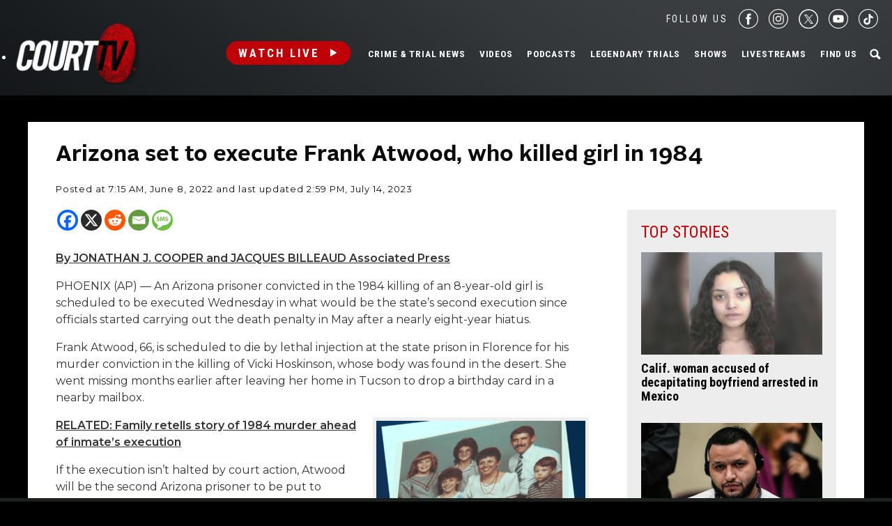

--- FILE ---
content_type: text/html; charset=utf-8
request_url: https://www.google.com/recaptcha/api2/anchor?ar=1&k=6LfHYQAVAAAAAJ9yZPvPCuWkNa1DpKjYEorFwLqj&co=aHR0cHM6Ly93d3cuY291cnR0di5jb206NDQz&hl=en&v=N67nZn4AqZkNcbeMu4prBgzg&size=normal&anchor-ms=20000&execute-ms=30000&cb=ncc621i530i0
body_size: 49221
content:
<!DOCTYPE HTML><html dir="ltr" lang="en"><head><meta http-equiv="Content-Type" content="text/html; charset=UTF-8">
<meta http-equiv="X-UA-Compatible" content="IE=edge">
<title>reCAPTCHA</title>
<style type="text/css">
/* cyrillic-ext */
@font-face {
  font-family: 'Roboto';
  font-style: normal;
  font-weight: 400;
  font-stretch: 100%;
  src: url(//fonts.gstatic.com/s/roboto/v48/KFO7CnqEu92Fr1ME7kSn66aGLdTylUAMa3GUBHMdazTgWw.woff2) format('woff2');
  unicode-range: U+0460-052F, U+1C80-1C8A, U+20B4, U+2DE0-2DFF, U+A640-A69F, U+FE2E-FE2F;
}
/* cyrillic */
@font-face {
  font-family: 'Roboto';
  font-style: normal;
  font-weight: 400;
  font-stretch: 100%;
  src: url(//fonts.gstatic.com/s/roboto/v48/KFO7CnqEu92Fr1ME7kSn66aGLdTylUAMa3iUBHMdazTgWw.woff2) format('woff2');
  unicode-range: U+0301, U+0400-045F, U+0490-0491, U+04B0-04B1, U+2116;
}
/* greek-ext */
@font-face {
  font-family: 'Roboto';
  font-style: normal;
  font-weight: 400;
  font-stretch: 100%;
  src: url(//fonts.gstatic.com/s/roboto/v48/KFO7CnqEu92Fr1ME7kSn66aGLdTylUAMa3CUBHMdazTgWw.woff2) format('woff2');
  unicode-range: U+1F00-1FFF;
}
/* greek */
@font-face {
  font-family: 'Roboto';
  font-style: normal;
  font-weight: 400;
  font-stretch: 100%;
  src: url(//fonts.gstatic.com/s/roboto/v48/KFO7CnqEu92Fr1ME7kSn66aGLdTylUAMa3-UBHMdazTgWw.woff2) format('woff2');
  unicode-range: U+0370-0377, U+037A-037F, U+0384-038A, U+038C, U+038E-03A1, U+03A3-03FF;
}
/* math */
@font-face {
  font-family: 'Roboto';
  font-style: normal;
  font-weight: 400;
  font-stretch: 100%;
  src: url(//fonts.gstatic.com/s/roboto/v48/KFO7CnqEu92Fr1ME7kSn66aGLdTylUAMawCUBHMdazTgWw.woff2) format('woff2');
  unicode-range: U+0302-0303, U+0305, U+0307-0308, U+0310, U+0312, U+0315, U+031A, U+0326-0327, U+032C, U+032F-0330, U+0332-0333, U+0338, U+033A, U+0346, U+034D, U+0391-03A1, U+03A3-03A9, U+03B1-03C9, U+03D1, U+03D5-03D6, U+03F0-03F1, U+03F4-03F5, U+2016-2017, U+2034-2038, U+203C, U+2040, U+2043, U+2047, U+2050, U+2057, U+205F, U+2070-2071, U+2074-208E, U+2090-209C, U+20D0-20DC, U+20E1, U+20E5-20EF, U+2100-2112, U+2114-2115, U+2117-2121, U+2123-214F, U+2190, U+2192, U+2194-21AE, U+21B0-21E5, U+21F1-21F2, U+21F4-2211, U+2213-2214, U+2216-22FF, U+2308-230B, U+2310, U+2319, U+231C-2321, U+2336-237A, U+237C, U+2395, U+239B-23B7, U+23D0, U+23DC-23E1, U+2474-2475, U+25AF, U+25B3, U+25B7, U+25BD, U+25C1, U+25CA, U+25CC, U+25FB, U+266D-266F, U+27C0-27FF, U+2900-2AFF, U+2B0E-2B11, U+2B30-2B4C, U+2BFE, U+3030, U+FF5B, U+FF5D, U+1D400-1D7FF, U+1EE00-1EEFF;
}
/* symbols */
@font-face {
  font-family: 'Roboto';
  font-style: normal;
  font-weight: 400;
  font-stretch: 100%;
  src: url(//fonts.gstatic.com/s/roboto/v48/KFO7CnqEu92Fr1ME7kSn66aGLdTylUAMaxKUBHMdazTgWw.woff2) format('woff2');
  unicode-range: U+0001-000C, U+000E-001F, U+007F-009F, U+20DD-20E0, U+20E2-20E4, U+2150-218F, U+2190, U+2192, U+2194-2199, U+21AF, U+21E6-21F0, U+21F3, U+2218-2219, U+2299, U+22C4-22C6, U+2300-243F, U+2440-244A, U+2460-24FF, U+25A0-27BF, U+2800-28FF, U+2921-2922, U+2981, U+29BF, U+29EB, U+2B00-2BFF, U+4DC0-4DFF, U+FFF9-FFFB, U+10140-1018E, U+10190-1019C, U+101A0, U+101D0-101FD, U+102E0-102FB, U+10E60-10E7E, U+1D2C0-1D2D3, U+1D2E0-1D37F, U+1F000-1F0FF, U+1F100-1F1AD, U+1F1E6-1F1FF, U+1F30D-1F30F, U+1F315, U+1F31C, U+1F31E, U+1F320-1F32C, U+1F336, U+1F378, U+1F37D, U+1F382, U+1F393-1F39F, U+1F3A7-1F3A8, U+1F3AC-1F3AF, U+1F3C2, U+1F3C4-1F3C6, U+1F3CA-1F3CE, U+1F3D4-1F3E0, U+1F3ED, U+1F3F1-1F3F3, U+1F3F5-1F3F7, U+1F408, U+1F415, U+1F41F, U+1F426, U+1F43F, U+1F441-1F442, U+1F444, U+1F446-1F449, U+1F44C-1F44E, U+1F453, U+1F46A, U+1F47D, U+1F4A3, U+1F4B0, U+1F4B3, U+1F4B9, U+1F4BB, U+1F4BF, U+1F4C8-1F4CB, U+1F4D6, U+1F4DA, U+1F4DF, U+1F4E3-1F4E6, U+1F4EA-1F4ED, U+1F4F7, U+1F4F9-1F4FB, U+1F4FD-1F4FE, U+1F503, U+1F507-1F50B, U+1F50D, U+1F512-1F513, U+1F53E-1F54A, U+1F54F-1F5FA, U+1F610, U+1F650-1F67F, U+1F687, U+1F68D, U+1F691, U+1F694, U+1F698, U+1F6AD, U+1F6B2, U+1F6B9-1F6BA, U+1F6BC, U+1F6C6-1F6CF, U+1F6D3-1F6D7, U+1F6E0-1F6EA, U+1F6F0-1F6F3, U+1F6F7-1F6FC, U+1F700-1F7FF, U+1F800-1F80B, U+1F810-1F847, U+1F850-1F859, U+1F860-1F887, U+1F890-1F8AD, U+1F8B0-1F8BB, U+1F8C0-1F8C1, U+1F900-1F90B, U+1F93B, U+1F946, U+1F984, U+1F996, U+1F9E9, U+1FA00-1FA6F, U+1FA70-1FA7C, U+1FA80-1FA89, U+1FA8F-1FAC6, U+1FACE-1FADC, U+1FADF-1FAE9, U+1FAF0-1FAF8, U+1FB00-1FBFF;
}
/* vietnamese */
@font-face {
  font-family: 'Roboto';
  font-style: normal;
  font-weight: 400;
  font-stretch: 100%;
  src: url(//fonts.gstatic.com/s/roboto/v48/KFO7CnqEu92Fr1ME7kSn66aGLdTylUAMa3OUBHMdazTgWw.woff2) format('woff2');
  unicode-range: U+0102-0103, U+0110-0111, U+0128-0129, U+0168-0169, U+01A0-01A1, U+01AF-01B0, U+0300-0301, U+0303-0304, U+0308-0309, U+0323, U+0329, U+1EA0-1EF9, U+20AB;
}
/* latin-ext */
@font-face {
  font-family: 'Roboto';
  font-style: normal;
  font-weight: 400;
  font-stretch: 100%;
  src: url(//fonts.gstatic.com/s/roboto/v48/KFO7CnqEu92Fr1ME7kSn66aGLdTylUAMa3KUBHMdazTgWw.woff2) format('woff2');
  unicode-range: U+0100-02BA, U+02BD-02C5, U+02C7-02CC, U+02CE-02D7, U+02DD-02FF, U+0304, U+0308, U+0329, U+1D00-1DBF, U+1E00-1E9F, U+1EF2-1EFF, U+2020, U+20A0-20AB, U+20AD-20C0, U+2113, U+2C60-2C7F, U+A720-A7FF;
}
/* latin */
@font-face {
  font-family: 'Roboto';
  font-style: normal;
  font-weight: 400;
  font-stretch: 100%;
  src: url(//fonts.gstatic.com/s/roboto/v48/KFO7CnqEu92Fr1ME7kSn66aGLdTylUAMa3yUBHMdazQ.woff2) format('woff2');
  unicode-range: U+0000-00FF, U+0131, U+0152-0153, U+02BB-02BC, U+02C6, U+02DA, U+02DC, U+0304, U+0308, U+0329, U+2000-206F, U+20AC, U+2122, U+2191, U+2193, U+2212, U+2215, U+FEFF, U+FFFD;
}
/* cyrillic-ext */
@font-face {
  font-family: 'Roboto';
  font-style: normal;
  font-weight: 500;
  font-stretch: 100%;
  src: url(//fonts.gstatic.com/s/roboto/v48/KFO7CnqEu92Fr1ME7kSn66aGLdTylUAMa3GUBHMdazTgWw.woff2) format('woff2');
  unicode-range: U+0460-052F, U+1C80-1C8A, U+20B4, U+2DE0-2DFF, U+A640-A69F, U+FE2E-FE2F;
}
/* cyrillic */
@font-face {
  font-family: 'Roboto';
  font-style: normal;
  font-weight: 500;
  font-stretch: 100%;
  src: url(//fonts.gstatic.com/s/roboto/v48/KFO7CnqEu92Fr1ME7kSn66aGLdTylUAMa3iUBHMdazTgWw.woff2) format('woff2');
  unicode-range: U+0301, U+0400-045F, U+0490-0491, U+04B0-04B1, U+2116;
}
/* greek-ext */
@font-face {
  font-family: 'Roboto';
  font-style: normal;
  font-weight: 500;
  font-stretch: 100%;
  src: url(//fonts.gstatic.com/s/roboto/v48/KFO7CnqEu92Fr1ME7kSn66aGLdTylUAMa3CUBHMdazTgWw.woff2) format('woff2');
  unicode-range: U+1F00-1FFF;
}
/* greek */
@font-face {
  font-family: 'Roboto';
  font-style: normal;
  font-weight: 500;
  font-stretch: 100%;
  src: url(//fonts.gstatic.com/s/roboto/v48/KFO7CnqEu92Fr1ME7kSn66aGLdTylUAMa3-UBHMdazTgWw.woff2) format('woff2');
  unicode-range: U+0370-0377, U+037A-037F, U+0384-038A, U+038C, U+038E-03A1, U+03A3-03FF;
}
/* math */
@font-face {
  font-family: 'Roboto';
  font-style: normal;
  font-weight: 500;
  font-stretch: 100%;
  src: url(//fonts.gstatic.com/s/roboto/v48/KFO7CnqEu92Fr1ME7kSn66aGLdTylUAMawCUBHMdazTgWw.woff2) format('woff2');
  unicode-range: U+0302-0303, U+0305, U+0307-0308, U+0310, U+0312, U+0315, U+031A, U+0326-0327, U+032C, U+032F-0330, U+0332-0333, U+0338, U+033A, U+0346, U+034D, U+0391-03A1, U+03A3-03A9, U+03B1-03C9, U+03D1, U+03D5-03D6, U+03F0-03F1, U+03F4-03F5, U+2016-2017, U+2034-2038, U+203C, U+2040, U+2043, U+2047, U+2050, U+2057, U+205F, U+2070-2071, U+2074-208E, U+2090-209C, U+20D0-20DC, U+20E1, U+20E5-20EF, U+2100-2112, U+2114-2115, U+2117-2121, U+2123-214F, U+2190, U+2192, U+2194-21AE, U+21B0-21E5, U+21F1-21F2, U+21F4-2211, U+2213-2214, U+2216-22FF, U+2308-230B, U+2310, U+2319, U+231C-2321, U+2336-237A, U+237C, U+2395, U+239B-23B7, U+23D0, U+23DC-23E1, U+2474-2475, U+25AF, U+25B3, U+25B7, U+25BD, U+25C1, U+25CA, U+25CC, U+25FB, U+266D-266F, U+27C0-27FF, U+2900-2AFF, U+2B0E-2B11, U+2B30-2B4C, U+2BFE, U+3030, U+FF5B, U+FF5D, U+1D400-1D7FF, U+1EE00-1EEFF;
}
/* symbols */
@font-face {
  font-family: 'Roboto';
  font-style: normal;
  font-weight: 500;
  font-stretch: 100%;
  src: url(//fonts.gstatic.com/s/roboto/v48/KFO7CnqEu92Fr1ME7kSn66aGLdTylUAMaxKUBHMdazTgWw.woff2) format('woff2');
  unicode-range: U+0001-000C, U+000E-001F, U+007F-009F, U+20DD-20E0, U+20E2-20E4, U+2150-218F, U+2190, U+2192, U+2194-2199, U+21AF, U+21E6-21F0, U+21F3, U+2218-2219, U+2299, U+22C4-22C6, U+2300-243F, U+2440-244A, U+2460-24FF, U+25A0-27BF, U+2800-28FF, U+2921-2922, U+2981, U+29BF, U+29EB, U+2B00-2BFF, U+4DC0-4DFF, U+FFF9-FFFB, U+10140-1018E, U+10190-1019C, U+101A0, U+101D0-101FD, U+102E0-102FB, U+10E60-10E7E, U+1D2C0-1D2D3, U+1D2E0-1D37F, U+1F000-1F0FF, U+1F100-1F1AD, U+1F1E6-1F1FF, U+1F30D-1F30F, U+1F315, U+1F31C, U+1F31E, U+1F320-1F32C, U+1F336, U+1F378, U+1F37D, U+1F382, U+1F393-1F39F, U+1F3A7-1F3A8, U+1F3AC-1F3AF, U+1F3C2, U+1F3C4-1F3C6, U+1F3CA-1F3CE, U+1F3D4-1F3E0, U+1F3ED, U+1F3F1-1F3F3, U+1F3F5-1F3F7, U+1F408, U+1F415, U+1F41F, U+1F426, U+1F43F, U+1F441-1F442, U+1F444, U+1F446-1F449, U+1F44C-1F44E, U+1F453, U+1F46A, U+1F47D, U+1F4A3, U+1F4B0, U+1F4B3, U+1F4B9, U+1F4BB, U+1F4BF, U+1F4C8-1F4CB, U+1F4D6, U+1F4DA, U+1F4DF, U+1F4E3-1F4E6, U+1F4EA-1F4ED, U+1F4F7, U+1F4F9-1F4FB, U+1F4FD-1F4FE, U+1F503, U+1F507-1F50B, U+1F50D, U+1F512-1F513, U+1F53E-1F54A, U+1F54F-1F5FA, U+1F610, U+1F650-1F67F, U+1F687, U+1F68D, U+1F691, U+1F694, U+1F698, U+1F6AD, U+1F6B2, U+1F6B9-1F6BA, U+1F6BC, U+1F6C6-1F6CF, U+1F6D3-1F6D7, U+1F6E0-1F6EA, U+1F6F0-1F6F3, U+1F6F7-1F6FC, U+1F700-1F7FF, U+1F800-1F80B, U+1F810-1F847, U+1F850-1F859, U+1F860-1F887, U+1F890-1F8AD, U+1F8B0-1F8BB, U+1F8C0-1F8C1, U+1F900-1F90B, U+1F93B, U+1F946, U+1F984, U+1F996, U+1F9E9, U+1FA00-1FA6F, U+1FA70-1FA7C, U+1FA80-1FA89, U+1FA8F-1FAC6, U+1FACE-1FADC, U+1FADF-1FAE9, U+1FAF0-1FAF8, U+1FB00-1FBFF;
}
/* vietnamese */
@font-face {
  font-family: 'Roboto';
  font-style: normal;
  font-weight: 500;
  font-stretch: 100%;
  src: url(//fonts.gstatic.com/s/roboto/v48/KFO7CnqEu92Fr1ME7kSn66aGLdTylUAMa3OUBHMdazTgWw.woff2) format('woff2');
  unicode-range: U+0102-0103, U+0110-0111, U+0128-0129, U+0168-0169, U+01A0-01A1, U+01AF-01B0, U+0300-0301, U+0303-0304, U+0308-0309, U+0323, U+0329, U+1EA0-1EF9, U+20AB;
}
/* latin-ext */
@font-face {
  font-family: 'Roboto';
  font-style: normal;
  font-weight: 500;
  font-stretch: 100%;
  src: url(//fonts.gstatic.com/s/roboto/v48/KFO7CnqEu92Fr1ME7kSn66aGLdTylUAMa3KUBHMdazTgWw.woff2) format('woff2');
  unicode-range: U+0100-02BA, U+02BD-02C5, U+02C7-02CC, U+02CE-02D7, U+02DD-02FF, U+0304, U+0308, U+0329, U+1D00-1DBF, U+1E00-1E9F, U+1EF2-1EFF, U+2020, U+20A0-20AB, U+20AD-20C0, U+2113, U+2C60-2C7F, U+A720-A7FF;
}
/* latin */
@font-face {
  font-family: 'Roboto';
  font-style: normal;
  font-weight: 500;
  font-stretch: 100%;
  src: url(//fonts.gstatic.com/s/roboto/v48/KFO7CnqEu92Fr1ME7kSn66aGLdTylUAMa3yUBHMdazQ.woff2) format('woff2');
  unicode-range: U+0000-00FF, U+0131, U+0152-0153, U+02BB-02BC, U+02C6, U+02DA, U+02DC, U+0304, U+0308, U+0329, U+2000-206F, U+20AC, U+2122, U+2191, U+2193, U+2212, U+2215, U+FEFF, U+FFFD;
}
/* cyrillic-ext */
@font-face {
  font-family: 'Roboto';
  font-style: normal;
  font-weight: 900;
  font-stretch: 100%;
  src: url(//fonts.gstatic.com/s/roboto/v48/KFO7CnqEu92Fr1ME7kSn66aGLdTylUAMa3GUBHMdazTgWw.woff2) format('woff2');
  unicode-range: U+0460-052F, U+1C80-1C8A, U+20B4, U+2DE0-2DFF, U+A640-A69F, U+FE2E-FE2F;
}
/* cyrillic */
@font-face {
  font-family: 'Roboto';
  font-style: normal;
  font-weight: 900;
  font-stretch: 100%;
  src: url(//fonts.gstatic.com/s/roboto/v48/KFO7CnqEu92Fr1ME7kSn66aGLdTylUAMa3iUBHMdazTgWw.woff2) format('woff2');
  unicode-range: U+0301, U+0400-045F, U+0490-0491, U+04B0-04B1, U+2116;
}
/* greek-ext */
@font-face {
  font-family: 'Roboto';
  font-style: normal;
  font-weight: 900;
  font-stretch: 100%;
  src: url(//fonts.gstatic.com/s/roboto/v48/KFO7CnqEu92Fr1ME7kSn66aGLdTylUAMa3CUBHMdazTgWw.woff2) format('woff2');
  unicode-range: U+1F00-1FFF;
}
/* greek */
@font-face {
  font-family: 'Roboto';
  font-style: normal;
  font-weight: 900;
  font-stretch: 100%;
  src: url(//fonts.gstatic.com/s/roboto/v48/KFO7CnqEu92Fr1ME7kSn66aGLdTylUAMa3-UBHMdazTgWw.woff2) format('woff2');
  unicode-range: U+0370-0377, U+037A-037F, U+0384-038A, U+038C, U+038E-03A1, U+03A3-03FF;
}
/* math */
@font-face {
  font-family: 'Roboto';
  font-style: normal;
  font-weight: 900;
  font-stretch: 100%;
  src: url(//fonts.gstatic.com/s/roboto/v48/KFO7CnqEu92Fr1ME7kSn66aGLdTylUAMawCUBHMdazTgWw.woff2) format('woff2');
  unicode-range: U+0302-0303, U+0305, U+0307-0308, U+0310, U+0312, U+0315, U+031A, U+0326-0327, U+032C, U+032F-0330, U+0332-0333, U+0338, U+033A, U+0346, U+034D, U+0391-03A1, U+03A3-03A9, U+03B1-03C9, U+03D1, U+03D5-03D6, U+03F0-03F1, U+03F4-03F5, U+2016-2017, U+2034-2038, U+203C, U+2040, U+2043, U+2047, U+2050, U+2057, U+205F, U+2070-2071, U+2074-208E, U+2090-209C, U+20D0-20DC, U+20E1, U+20E5-20EF, U+2100-2112, U+2114-2115, U+2117-2121, U+2123-214F, U+2190, U+2192, U+2194-21AE, U+21B0-21E5, U+21F1-21F2, U+21F4-2211, U+2213-2214, U+2216-22FF, U+2308-230B, U+2310, U+2319, U+231C-2321, U+2336-237A, U+237C, U+2395, U+239B-23B7, U+23D0, U+23DC-23E1, U+2474-2475, U+25AF, U+25B3, U+25B7, U+25BD, U+25C1, U+25CA, U+25CC, U+25FB, U+266D-266F, U+27C0-27FF, U+2900-2AFF, U+2B0E-2B11, U+2B30-2B4C, U+2BFE, U+3030, U+FF5B, U+FF5D, U+1D400-1D7FF, U+1EE00-1EEFF;
}
/* symbols */
@font-face {
  font-family: 'Roboto';
  font-style: normal;
  font-weight: 900;
  font-stretch: 100%;
  src: url(//fonts.gstatic.com/s/roboto/v48/KFO7CnqEu92Fr1ME7kSn66aGLdTylUAMaxKUBHMdazTgWw.woff2) format('woff2');
  unicode-range: U+0001-000C, U+000E-001F, U+007F-009F, U+20DD-20E0, U+20E2-20E4, U+2150-218F, U+2190, U+2192, U+2194-2199, U+21AF, U+21E6-21F0, U+21F3, U+2218-2219, U+2299, U+22C4-22C6, U+2300-243F, U+2440-244A, U+2460-24FF, U+25A0-27BF, U+2800-28FF, U+2921-2922, U+2981, U+29BF, U+29EB, U+2B00-2BFF, U+4DC0-4DFF, U+FFF9-FFFB, U+10140-1018E, U+10190-1019C, U+101A0, U+101D0-101FD, U+102E0-102FB, U+10E60-10E7E, U+1D2C0-1D2D3, U+1D2E0-1D37F, U+1F000-1F0FF, U+1F100-1F1AD, U+1F1E6-1F1FF, U+1F30D-1F30F, U+1F315, U+1F31C, U+1F31E, U+1F320-1F32C, U+1F336, U+1F378, U+1F37D, U+1F382, U+1F393-1F39F, U+1F3A7-1F3A8, U+1F3AC-1F3AF, U+1F3C2, U+1F3C4-1F3C6, U+1F3CA-1F3CE, U+1F3D4-1F3E0, U+1F3ED, U+1F3F1-1F3F3, U+1F3F5-1F3F7, U+1F408, U+1F415, U+1F41F, U+1F426, U+1F43F, U+1F441-1F442, U+1F444, U+1F446-1F449, U+1F44C-1F44E, U+1F453, U+1F46A, U+1F47D, U+1F4A3, U+1F4B0, U+1F4B3, U+1F4B9, U+1F4BB, U+1F4BF, U+1F4C8-1F4CB, U+1F4D6, U+1F4DA, U+1F4DF, U+1F4E3-1F4E6, U+1F4EA-1F4ED, U+1F4F7, U+1F4F9-1F4FB, U+1F4FD-1F4FE, U+1F503, U+1F507-1F50B, U+1F50D, U+1F512-1F513, U+1F53E-1F54A, U+1F54F-1F5FA, U+1F610, U+1F650-1F67F, U+1F687, U+1F68D, U+1F691, U+1F694, U+1F698, U+1F6AD, U+1F6B2, U+1F6B9-1F6BA, U+1F6BC, U+1F6C6-1F6CF, U+1F6D3-1F6D7, U+1F6E0-1F6EA, U+1F6F0-1F6F3, U+1F6F7-1F6FC, U+1F700-1F7FF, U+1F800-1F80B, U+1F810-1F847, U+1F850-1F859, U+1F860-1F887, U+1F890-1F8AD, U+1F8B0-1F8BB, U+1F8C0-1F8C1, U+1F900-1F90B, U+1F93B, U+1F946, U+1F984, U+1F996, U+1F9E9, U+1FA00-1FA6F, U+1FA70-1FA7C, U+1FA80-1FA89, U+1FA8F-1FAC6, U+1FACE-1FADC, U+1FADF-1FAE9, U+1FAF0-1FAF8, U+1FB00-1FBFF;
}
/* vietnamese */
@font-face {
  font-family: 'Roboto';
  font-style: normal;
  font-weight: 900;
  font-stretch: 100%;
  src: url(//fonts.gstatic.com/s/roboto/v48/KFO7CnqEu92Fr1ME7kSn66aGLdTylUAMa3OUBHMdazTgWw.woff2) format('woff2');
  unicode-range: U+0102-0103, U+0110-0111, U+0128-0129, U+0168-0169, U+01A0-01A1, U+01AF-01B0, U+0300-0301, U+0303-0304, U+0308-0309, U+0323, U+0329, U+1EA0-1EF9, U+20AB;
}
/* latin-ext */
@font-face {
  font-family: 'Roboto';
  font-style: normal;
  font-weight: 900;
  font-stretch: 100%;
  src: url(//fonts.gstatic.com/s/roboto/v48/KFO7CnqEu92Fr1ME7kSn66aGLdTylUAMa3KUBHMdazTgWw.woff2) format('woff2');
  unicode-range: U+0100-02BA, U+02BD-02C5, U+02C7-02CC, U+02CE-02D7, U+02DD-02FF, U+0304, U+0308, U+0329, U+1D00-1DBF, U+1E00-1E9F, U+1EF2-1EFF, U+2020, U+20A0-20AB, U+20AD-20C0, U+2113, U+2C60-2C7F, U+A720-A7FF;
}
/* latin */
@font-face {
  font-family: 'Roboto';
  font-style: normal;
  font-weight: 900;
  font-stretch: 100%;
  src: url(//fonts.gstatic.com/s/roboto/v48/KFO7CnqEu92Fr1ME7kSn66aGLdTylUAMa3yUBHMdazQ.woff2) format('woff2');
  unicode-range: U+0000-00FF, U+0131, U+0152-0153, U+02BB-02BC, U+02C6, U+02DA, U+02DC, U+0304, U+0308, U+0329, U+2000-206F, U+20AC, U+2122, U+2191, U+2193, U+2212, U+2215, U+FEFF, U+FFFD;
}

</style>
<link rel="stylesheet" type="text/css" href="https://www.gstatic.com/recaptcha/releases/N67nZn4AqZkNcbeMu4prBgzg/styles__ltr.css">
<script nonce="_v8voqLCNakvs55lRNwAYw" type="text/javascript">window['__recaptcha_api'] = 'https://www.google.com/recaptcha/api2/';</script>
<script type="text/javascript" src="https://www.gstatic.com/recaptcha/releases/N67nZn4AqZkNcbeMu4prBgzg/recaptcha__en.js" nonce="_v8voqLCNakvs55lRNwAYw">
      
    </script></head>
<body><div id="rc-anchor-alert" class="rc-anchor-alert"></div>
<input type="hidden" id="recaptcha-token" value="[base64]">
<script type="text/javascript" nonce="_v8voqLCNakvs55lRNwAYw">
      recaptcha.anchor.Main.init("[\x22ainput\x22,[\x22bgdata\x22,\x22\x22,\[base64]/[base64]/[base64]/[base64]/[base64]/[base64]/KGcoTywyNTMsTy5PKSxVRyhPLEMpKTpnKE8sMjUzLEMpLE8pKSxsKSksTykpfSxieT1mdW5jdGlvbihDLE8sdSxsKXtmb3IobD0odT1SKEMpLDApO08+MDtPLS0pbD1sPDw4fFooQyk7ZyhDLHUsbCl9LFVHPWZ1bmN0aW9uKEMsTyl7Qy5pLmxlbmd0aD4xMDQ/[base64]/[base64]/[base64]/[base64]/[base64]/[base64]/[base64]\\u003d\x22,\[base64]\\u003d\x22,\x22w5jCrcKuw5PCs8Oww5HDjh1XaHV+fcKHwpstdWjCjR7DmjLCk8K7O8K4w60pbcKxAsK/[base64]/JVTCoMOIPVfDuMO+w7HDqsOrHTIOwpPDlQDDjsKIw65pw6k0FsKfNsKAcMK6ADnDgk3CjMO0JE5sw7lpwqtLwrHDulseSlc/O8Olw7FNQz/CncKQfsKCB8Kfw6lrw7PDvBLClFnChS7DnsKVLcK2F2prIghadcKiLMOgEcOFA3QRw7DCkm/DqcOuZsKVwpnCtMOtwqpsaMKywp3CswLCgMKRwq3Clgtrwpt+w5zCvsKxw5LCrn3DmyQcwqvCrcK8w4wcwpXDgDMOwrDCrmJZNsOPIsO3w4dlw512w57CjMOuAAlQw4hPw73CrErDgFvDp0/Dg2wUw4diYsK/X3/DjDw2ZXIofcKUwpLCqxB1w4/Dg8Ofw4zDhH5JJVUMw7LDskjDuFs/[base64]/CoDYjw7bCsTzDjSnDncOOcGA1wrXDqznDvTzCuMKOZSw5S8KPw6xZEz/DjMKgw6rClcKKf8ORwrQqbiMuUyLCnCLCgsOqNcKrb2zCi1ZJfMK/wpJ3w6Zxwp7CoMOnwpvCkMKCDcOpWgnDt8O1wofCu1dAwo8oRsKJw5JPUMOcG07DumrCljYJKMK7aXLDqMKwwqrCrxbDvzrCq8KKRXFJwpnCtDzCi1TCgCB4CcKaWMO6F0DDp8KIwonDnsK6cQbCn3U6PsOLC8OFwrtWw6zCk8O/CMKjw6TCrD3Cog/CnG8RXsKHbzMmw6XCoRxGRcO4wqbChV/DszwcwqJOwr0zKmXCtkDDmE/DvgfDr2bDkTHCocOKwpIdw5JOw4bCgl5uwr1XwrPCpGHCq8K7w5DDhsOhRMOIwr1tMjApwp/[base64]/[base64]/w53ClcK2wqJwwq7Dm3/Cjgcewrcfwqdiw4DDlAJhQ8Kww5nDksK3WVAFQ8ORw4NPw6jCsU0kwpbDs8OGwoPCt8KGwqrCjsKzM8KLwoJewot/wqhRwrfClgAiw7rClRrDnGXDli56dcO3wpJbwpolNcOgw5LDkMKXfyvCpD0EYRrCvsO1AMK8wr7DtTHCkHM6ZMKjwrFNw5VXOwgEwo/DtcKqR8KDWsKLw5kqwpLDmWXCkcKmNmvCpATDrsO1wqYyNQLCgH5OwohSw5gtJx/Dn8OgwqM8NVTCj8K/EHLDnV9Kw6TCgDLCinfDnQ06woLCohDDhDknEkBMw7LCjgfCtsKZaitGVcOUR3rCnMOhw7fDjhvCgMKke0hXw7BmwrdKTwbDuzXDn8Olw584w47CoB/DkBxbwpnCgDRTCzsOwqItw4nDpsOzw6Z1w4BeMMKPb1U5fhdeTCrDqMKnwqpMwr8Bw5LChcOhNsKgLMONDGXCtWfDq8Omb1wkE3ljw5dVAkXDn8KNWMOtwpzDpk7Co8KgwpnDi8OSwpXDuzrCtMKPUVHDpcK6wqXDqcKew7fDpsO2MwrCgH7DkcO7w4XCjcKKYMKTw5/[base64]/DnnrCjWkpwpbCscODw6HCncKvw5pUN2JQZG/[base64]/Cq2B6CsOYEsKbekPCrGcuMl3DiH3DocORwps8LsKRHsK5woVOH8KGBsOjw6vDrlvCtcObwrcjYsK7FhIgAsK2w77CqcOawonChE1Uw7dHwq7Cj3pdPQh8w7LCsAnDsGo5TREvMjtdw7bDtiJmJyB/WsKGwrsGw4zCi8O8Q8OBwqNkHsK3HMKsf0F8w43DoRHDksKPwpbCgn3DsFPCsBAeZzoPagExS8Kewpdyw5V+Azkpw5TCizF5w5/CrE5CwqoJA0jCq0JWw4/Cr8KbwqxJASjDiW7DscOaSMO0wozDjD0mGMOow6bCscOxB3c5wrHCiMOQQcOpwpzDjzjDqHI6bsKKwpDDvsOMRsK4wrFUw7cSJDHCgsKyOhBIOh/CgXjCicKKw4jCqcOkw6bCv8OAVcKYwrXDlDHDry3DvUgywqnDrcKjZcO/LcKqHF8tw6c5wqYKJyfDjjlyw5rCrAvCtl8ywrbDnB3Ct3YAwr3DpHddwq8iw5bDmE3CqRQiwofCk3g3TVVzUwHDuzccScOUaAXDusOoQcOPw4FmH8KYw5fCvsO0w4HDgTbCk3ckDG0/[base64]/DhcOlwqjCuTrDkE3DtcOtwrkUayzCjm1vwr4Aw6Enw4NedMKJLwhUw6DCocKMw4jCmxnCpAvCkGfCp2DCml5Rf8OGH3sQIsKOworCkionw4PDvA/CusKRNcOmHHHCjcOrw6nCtSjClAEew7XDiAgDHBJuwpdWC8OTOMKSw4DCp0rCj0DCnsKKfMKcFylRTQctw6HDpcKQw6PCo0ZwHyvDkwQEVMOCMDV7exTDmUzDmgMXwqkkw5QeaMKswppow6kDwrl4W8KacVEdRQTCt1DDsT53Vn0xVUHCuMK/w5czwpPDucOCw55jw7fCq8KWMiFBwqjCvCzCgXR3VsOXc8OUwpLCjMOTwoTCiMORa1XDmMOFaU7Dph8NOHB2wrAowoJ+w5TDmMKiwrvCk8OSwoMvH2/Dq0MYwrLCmMOiUGRzw5tcwqBFw7DCksOVw4/Dr8OeOhcTwrE/wrxNZxTCl8KAw5slwqpEwqF6TFjDqcOpNTUhVSrCpsK5T8OWwpDDkMKGQ8O8wpd6M8KKwoBPwrXCv8K8flttwpsrw5FAwrc6w4/DmMKgDMKzw5FjJivCkGVYw6tOWEAhw6g8w4XCrsOJw6XDk8KSw4xTwoF2M37DqMKkwqXDnU7CuMOFQMKiw6XCv8Kpd8KbNsOOVibDlcKgSDDDs8O/EcO9RmvCqsOmQ8OAw5hzecKpw7nCtVFbwrR+Qg0Fw5rDiE3DkcOhwp3DqsKPNy8gw6LDrsOpwrzCjlHChid/wqVTVsK8ScO0wqzDjMKPwrbDmQbCscOwQcKgP8KxwqHDmEVDbllWWMKJbMKOBMKvwrvCmsOYw48Hwr9lw63ClVQewpTCiE7DkEfCkF3Dp0N4wqDDqsKRYsKBwr1CNDspwprCoMOCAWvCv0VNwrY8w6dJM8KFX3ouVsKWGWHDkzlkwrEQw5PDtcO3fcK+IsORwo1Mw5/CtsKWSsKuacKOQ8KROlssw4LCr8KbCyjCvl3CvsKqWV4ILDQfIBvCqcOVA8Ovw4J/O8Kgw4NmHV3CvCbCjXvCj2HCg8ONUxTCosOpO8KCwqUKH8KgLQ/CkcOQaT43RsO/MCBow6lvWcKaTyjDlcOww7fDhh1lBsKwXQ1jwqMVw63CgcKCJcKmGsO/wrpGwp/DtMK3w7XDmFIaGsOVwrd3wrvDjkMQw6/[base64]/DsUJdw6HDpsKCWsKwLBRAWRbDoGI/fMKtwqLDn3gRN0pceh/Cs2DCpwYpwohGKnPCkBPDiUFRMsODw5XCv2fCh8OLZ1kdw4B3ezxmwqLDpMK9w6szwoRaw7Z7wqzCrh41dg3ClWlwMsKKJ8Kawq7Cvj/CthzCng57e8KDwqVJKDzCqcOawpzDmi/ClsOPw6rDlEluGR/[base64]/Cgw9Qw5XCu8KjThHCgcKDacOFw5HDrQ0KCcKbwp3CpzEZL8KLw5Isw7Jiw5fDjBTDkTUDA8O/w4Z9wrMSw7Nve8K2aGvDusKpw7k5eMKHXMK2EkPDtsK6Lz4lw70nwo/CuMKQXhHCk8OPWMOoaMK6QcOOWsK5BcOawpPCjhNawpVnJsOTBcKxw619w7FIYMOfYsK9ccO9csOaw4QLCEPCjXDDk8ONwqbDksOrT8K7w53DgcKOw5hbKcK7aMOLwrU7w75Tw7RdwrRcw5HDr8O7w73Dtl1Ua8KaCcKFwppowqLCqMK4w5Ixfh1Twr/DoFpNXgLCinwsKMKqw50CwpDCgS9Vwq/DlCXDj8OwwpPDocORw6DDpMK0wpFoGMKrPn3CkcONGcOoJsKpwpQ8w6PDuFsLwrPDgF1Kw6TDgFtwUDfDjA3Cj8K1wrnDt8OTw7ZAVg0Nw7TCvsKTT8KUw4Rqwp7Ct8O3wqbDg8OwBcKnw6rDiVwFwowXWAI/[base64]/Dh8KHwolzw53DsAXDgQ1ME1LDvXXDvT90FBrDozzDisKfwoLCosKIw6MMG8OdWcOgw7zDgCfCi03CjxPDhgDDmXfCqMOAw4RiwpNdw49+ZnjCtcOiwoDDnsKCw4/CvGDDrcOZw6NQIwZpwrodw5sDTwjCjMOewqkbw6p2NB3Dq8KhZ8K6aF8hwpNUNxHCr8KCwp7Dq8OSRXTCrDHCpsO0JMKiL8Kpw5TCvcKQDXFPwr/CusOLN8KdBD3DjHrCosOXw5sOOF7DtgfCqsOSw7DDnlF/ccONw4MEwr0qwpA+WDFlGTsgw6/DtB8KL8KtwoxpwpwiwpTCgcKYw4vChE80wo81woFgX2pdw7psw4UIw7/Dii05wqbCmsK/wqtuVcOIX8O1wqkLwprCl0HDp8OXw7LDhMKowroWacO3w6UNa8KLwoPDtsKxwrd9RsKWwqtTwoPCuy7Cm8KEwrJlCMKnXVpJwoPCuMKMKcKVR1NLUsOvw65FU8O6WMKHw6xOCy8KfsO/DcOKwqAiJcKqCsODw6sLw6jDtE7DpsO2w5TCpFbDjcOEB23Cv8KUOcKKBsKgw7/CnAJIN8Otwr/DrcKACcOkwqYFw4LDiCAjw4MqNcK8wpXCocOTQ8OcGHvCkX4yKT1rahHChB/Cq8OpbUgtwpTDu3l9wpLDrMKTw5PCmMOFAQrChG7DqBPDl2YXIcOJC00EwrzCgcKbBcOHBzg9SsKjw6Y3w7nDhcOfKsK1eVTDoRDCocKPBMOHA8Kfw7ofw7DCiSoZRMKVw6cIwoZ1woBMw6dPwrA/wpnDvMOvd0vDi3VQcCbCknPCoAQ4fQgKwoEHw7vDkMKewpAsSMKUGA17MsOmGcK1BMKewqc/woxHZsONM1BvwprCtcKdwp/DuRUOeXnDkTZhO8KLRjPCn1XDnVbCqMK+VcOMw5PCpcO/RsOlaWbCpMOMwqZVw40VN8KgwrzCuyPCkcKtMxR5wopCwrvCqxnCq3jCnDEbwrt7ORTCg8OowrrDsMONRMOywrvCmhLDliAveATCpjAxZVlbwr7Cs8OAJ8Kmw5Ffw7zCoCDDt8O9OkHDqMORwrTCshsyw6x4w7DCnnHCisKSwo4Dwo5xEzrDtTfDicK0w6s/w4LCtMKJwrnCrsK0CRsbwqnDhhhKJ2jCusKRHMOyI8OrwptSRMK3f8KXw7woP1siBhFPw53DtGPCt1I6IcOHM2HDlcKAC2TCjsKCasO1w5ElX2TCojMvRQbCkzNswqFRw4TDkXACwpc/JMOseGgeJ8O4w7EJwoxyVSxAAMKtw542SMOsd8KOecO+aS3Co8ODw4pew7bDjMOxwrHDtMKaYCHDl8KfBMOVAsKvI3XDvQnDksOywoDCuMOlw7Q/wrnDmMKMwrrCt8OLaiFYGMK1woVRwpXCgHxaQVrDvR0NesK9w57DpsOzwo8VZMKwZcOUKsOFwrvCqwZQcsOHw63CrQPDuMOsQSdxwqTDoQs0FsOsZljCjMKzw5wZwqxgwrPDvTJPw4TDlMOvw7bDnGl/wpHDjcO8AWZBw5rCiMK3TcKWwqxXYApbw5giwrLDt3cGwq/CrjRccB7DnnDCj2HDoMOWHcOiwrkeTwrCs0HDmh/[base64]/CjcOtwrPCmsKZfsO2wogYwojDvcOSwpNKwqogwoXDsHo4azzDrsKURsKuwphbDMOTCcKzRj7CmcOaCVcIwr3CvsKVbcKIFlbDoRDCosKIV8KiLMOwBcOqwowbw6LDrEx+w7gyb8OUw53CgcOQRxEaw6DCiMO/NsKyT0E3wrVHWMOhwqd6J8K9EsKew6MKw6TCpyIUGcKIZ8KBDmHCl8OLV8O5wr3CtBJMLmpfA0gwEwcxw4/DtCdiSMKXw4rDm8OQw5bDrcONO8OHwoLDrsO1w5nDshQ9bMO4cB7DqsOfw44rw7HDg8OpMsKoPRzDkA/Cl3tIw6XCosK1w4VgaUEnBMODEk7ClcKlwqXDpVhOJMO7XhrCgXhJw4rDh8KpRUTCuHtlw5XDjw7CoCsKfmXCh04eCV9QFsKCwrvCgxLDkcKDB0YWwoNewofCqUNdLsKLfF/DohUlwrTCuAwjHMO7woTCnwh1XA3DscKkbj8vRifDpD0Nwp5aw4twUlFEw4YFCMOEb8KDPS06LHZPw4DDksKAVU7DiHocRQjComQmb8KeE8Odw6BbWlZGw4QFw43CrTbCqsKfwoxxakHDrMKbSFbCqQQjw5dcFyZkJjtFwrLDp8Omw7nCmsK4w4/DpXrCnFRkC8Oawq42U8KNbhzCt18ow57CrcOOw5nCgcO+w67DpHHCnRnCq8KewqgywqLCgcOVd2RWZcOaw6TDl0rDuxPCuCfDoMKaERdGGn0maEpYwrgtw55WwoHCr8Kywo1Pw7LDrFrDj1fDuTQQJ8KcCAJ/JcKJVsKRwoPDvsOJSRYBw4rDo8K1w49Dw4/DhcO5fD3CosOYXS3DpTonwrcvGcK2QUcfw6EowrJZwpLDtxbDmBBaw6bCvMKCw5hbBcOfwp/DmsOFwqDDqX3CvHgNXQ3ClcObZh8Gwpp6wopWw4nDkVREZ8KmFXFEVADClsKDwr/Cr1hkwrs/JkAJKAFLw7B6MzQew5ZYw6UVeBRCwrXDncO+w7PCh8KGw5RWFsO0wr7CvsKyGCbDnnPCrsOxHcONWsOLw5nDtMKgRC8Ha13Ct3U5DsOOfcKHLUo/[base64]/w7XCtMKYw6ZrPxdsw4HDhMK/[base64]/[base64]/DrcKJbcKdw4DDjcKCfsOSwrnCri3DqMOOCFXDgEMfdsOfw4TCpcKsdg0mw7xmwqNxKz4QH8OUwovDo8OcwpDCiFnCnMKGw7FhPyrCgMKTZcKkwqLCuydBwrDDjcKtwpw7P8K0wpxHWcOcCy/Du8K7O0DDgRPCpzzDqnnDkcOww4oZwrvDmFJrTTtfw7LDohbChBN3FVwEAsOgecKETSnDrMOvPEkVXRnDsGPDkMO/w4YdwovDj8KZwpkBw6cZwrjCih/DvMKbXFzCn37Cr2U+w5bDisOaw4taQ8Oyw7TDmAI3wr3Ct8OVwronw6vCgl1HCsOXfwrDn8KgAMO1w4Flw7dsGVbDvcKuOSLCoUNnwqh0Y8OvwrjDsQ3CpsKtw552w5fDrhQYwrQLw5TDlT7DrlzDg8Kvw4HCqw/[base64]/DtAphazEmwrZLB8K2JEUlwqHCuDwdHDTCl8OtbcOwwrB3w7fCgcK0fsOww4zDlcK2TQHDlcKqQcOqw7XDnm9Vwp8Ww7rDtsO3TAURwq3DjxAiw77DhWHCrWMfSFrCvMKiw5fCsRF5w4/[base64]/w5t4wpxQwpgrYsOvUQM/wpFGw7vCqsOdZn8ew5PCnlNFMsKjw6jCmcO4w4YXSUjCvcKkV8KkHjzDhgrDnkfCrMODMx/DqDvCgW7DksK7wozCt2MbH3UjUHIEZsKgZcKxw5/DsFjDm0krwp/CvEl9E33Dtz/Di8OxwojCmFUfYMODw6ojw5opwozDv8Kcw6s9ZMOrLwlkwoJGw6nChMKmXwAaJCg/wptXwoQFwonDmHDCl8K6w5INAMKew5TCoHXCtkjDvMOVQ03CqUFkAirDk8KcTQkEaR7DncOOWAhHSsO9w7sXA8O4w6nDijTDtEhyw5lnIQNOw6gTf1/DmWPCtADDi8Onw47DgQYZJGjCr1ETw6bCr8KfRUpMGgrDhC8QMMKUwpfCmUjChAPCjcOhwp7DoyrCnl/Di8OAwrjDk8KMWMOjwqd+DHsgWDLCu3TCkDVtw6PDgcKRXQ4LT8OTw4/ClR7CqT5twqLDhlx8cMK9OnvCnzHCusOFLMO+BwTDgcOtVcKRJcKrw7zDhj8rKTLDqVsbwotTwqDDncKhbsK8L8KTHcOMw5zDi8ODwohSw7cFw63DgkLCkwQxVlZpw6oKw5nCiT0kTFocfQ1DwqEeWXp/DMO4w53DnHrCgScIF8O/w6Qkw5kRwoLDr8OlwokxNWjDrcKVJFbCkh8OwohLwovDm8KnesOsw4l2wqPDs1tMA8OYw4zDjUnDtDfDqMK0w65LwpFOJUJDwr/Ct8K1w7PCs0B7w5TDpMKwwohEWRphwpvDiSDCky5Cw57DkhnDrzRYw4TDnF7Dl2EQwprCsj/DhsO6McOzX8Kwwq7DogbCmMOSJ8OVdHNPwq/Dt23Cg8K0wpbDrsKCZsKRwojDoGIaScKTw5/[base64]/[base64]/DncOfTmtpwopJw4A/eX1dw5XCphzCrEhKLMOSwp14MFl3wqDChMK1RVLDt09XZiVuE8KXSMKVw7jDkcODw61DEMOMwqvDpMO8wpgKeUoDT8KWw5tPXMO3WSDCuUbCs3oXb8OawprDgUlHQGcCw7nDjUkXwpLDoXcqNVoyL8O9dzRYwq/ChVnCj8KtU8K5w53Cg0Ftwr5HUnAqXg7CjsOOw6hSwpvDocODM1VkYsKjTg7DlUDDlcKLfWZ8FnHCo8KTJlhXQzUTw58Cw7/[base64]/Cpw98wr/DrsKxwpzCusKnw6PDjiXChmfDhcKhWsKMw6PCssKNE8O6w47CjQtdwoUQK8Kpw7sfwq5zwqbCgcKRCcO7wpdEwpQhRgvDosOVw5zDilgiwpLDmMO/MsOMwoYxwqXDq2vDlcKAwoHCo8OfDTrDjDrDtMO+w6QmworDnsKgwoZgw5Q1EFHDll3CnnPCuMOWEsKDw5cFCkfDh8OpwqcOIDPCisKkw4/Dg2DCv8Oiw4TDpMOzdWZpdMKUCCjCmcOiw78TEsK3w5EPwpEWw7nCucOhNjTCrcKPTXUVf8OLwrdvbF14THjCiV/[base64]/DpMOhVcOPw5LCrGAPwqvDtMOOw51+OjxXwo/Dr8KQUipDTEDDvMONworDjThzHcKIwqvCo8OIwofCr8KIExXDqXzDjsKAT8OQw7pZLFI0QAjCunJ/[base64]/bsOKE1LCnMOJCcKywq7DgMKQwqglGVnCtXvDix8SwrQMw7rCusKCZHLDvcOoKn3DnsOCG8KDVzvCmBxlw41pwrfCoz1xCMOWPkclwpoAScK6wrjDpHjCunPDnyHCnMOMwr/DncK9VMOzIUVTwoNpRmY4VMOfXQjCgsKVEsO0w4hFGCfCjAkkW0XDosKNw6gFe8KdUR9hw6E1woAHwq5pw4/Di3bCvsKNAhI+N8OBcMO3Y8KgdBVMw7nDuR0qw40QGy/Cq8O7w6Y/YXUsw7xiwr7DkcKzJcKLXzYkVSDCrcKTRMKmd8OfXSocOR/CtsKiZcOowofCjQXDjyR/an/DtyAxcGs8w63DkTjCjzHDtEbCiMOIwo/DjcOMOsOBIcOwwqpmWm1idsKBw7TCi8OtVcOhD1hjDsO/w4lBw6/Dhlgdw53Dm8OYwqkmwox+w4TCkzPDjkfDtWzCvsKiR8KmWxEfwp/CgWnDgUkTVAHCrA/CrMKzwoLDoMKAcmxpw5/DpcKZfBDCjcKiw6sIw7N2P8O6N8O0CsO1wrh2ZcKnw6tcw5jCn0N5Umg1AMOgw5pcO8OUXwsDNV56d8Kvc8OlwqQSw7sFwopUfMOeKcKOIcOkZE/[base64]/DsKewqchwo9SwpbDg3tUVWjDsl9Lw5NrSQxJPsKdw4LCtChGdHHDuhzCkMOgYMOuw4TDkMKnVy4YBzplcQjClzHCskHDjgQfw5Rpw6hZwplmejUYIMK3QTp7w5NCDx3CmMKoFDTCmsOAS8KTQMOewpLCn8KWw48/wpkSwqFpUMOGXcKTw5vDgsOtwrsRAcKrw590wpvCo8K3JMO3wrtIwoYxRHVqAzUQwovCqcKfe8Kcw7IGw5bDg8KGJsOtw5XCtjXChHXDjzo4wqtsB8Kww7HDrsKBw5jDlC3DtiYELMKpZEZow6LDhcKKSMOPw652w6VGwq/DlUHDg8OYHMOSSAVswqBjwpgPQXxBwpddw4HDhjorw5NBZMOPwp3DiMKlwq1re8K8VA5PwpgaUsOTw4HDpx3DqycNEB5Kw74iw6jDl8Klw6LCscOOw6nDkMKMWsOowr3DuFQnPcKVE8Kwwrhow4DDlMOGZWbDmsOkMRfCmsOrVsOjEyUCw6vChCHDgm/[base64]/[base64]/DvMOBKsOkw6DDsAbCn2vClCx1w5TCqcKQSHHDgR8wbTvDqsOMesKJFlXDjT/DsMKGfcKjBMO9wo/DuFcTwpHCtcKNM3Qfw57Dg1HDs3thw7RQwrzDkTJrBwXDuz7CuiJpCGzCi1bDl1rCtzbDuQgkHS5pBGjDsikkP2UUw71lL8OtB1Yhb13DrAdNwqZVQcOQXcO7Q1QsasOowrLChUxLVsK9fMObNsOMw419w4FPw7jCjlIAwp00wpHDpXzCgMOuCFbCky8lw4DCgMO/w5Rqw7Rbw5U5MsKawowYw4rCkknCiA8DQ0JVwrTCvcO5fsOWSMKMUMKWw7jCty3DvVvCqMKSViwkX1PCpm9xMcKsGQVFP8KAG8KCYE4LMFQcXcKZwqkmw6Ypw7rCnsOvBMOlw4Q7w6LDpxYmw4F5DMKZwqwmOER3w5VRQcOMw54AJ8KRwpvDoMKVw7oBwrtswp50RG4/[base64]/wrY2dsOTAcOBw7TCqsONU8KMZ8OIwqXDqsKSN8OOIMOEVcKowoLDncK2w7UxwoPCvQtkw7t6wqYYw4wdwrzDuArDnC/DhMOmwo7CvlhIwrbDtsOVZl0lwoDCpG/DljbCgEfDonQTw5AEw7Mvw4sDKjtQO3RdMMOQGcKAwp8Qw4jCvks3Kzp+w5rCusOiP8OeWFBYwpvDs8KTw4TDi8OzwoR2w6XDk8O3BcKMw5/CtMKkRj8nw6LCpDXCnyHCgRPCpB/Cmm/CmH4nf2BewqBZwoPCv2JFwo/Cn8OawqLDtcOSwokVwpw0OsOcw4EAD1oxw6NnO8OuwoVTw5UbAmEIw5M3ZAjCu8K4Ow18wpjDkwbDlMKdwonCg8KRwr7DgsKhAsKlesKXwq49KxdZDHPCusK/dcO4bMKCLMKowrXDuBrCuSXDk0lTbUssO8K2RzLCkCnDhE/DlcOCdsO/ccKrw68LWX/[base64]/Cp8KKBRAxfcKIccKWwo/Ct8KSGMOEeyt1IBgNwqDCjXbCgMONwpvCnsOTc8KVLyTClEh5wp3CscORw7XCm8KoLTXCmARpwpDCtcOGw6h4Yx3DgC0rw4x7wrrDsi5UPsOHZRzDtMKUwp96eg19Z8KWwrgzw73CscOEwqc/wpfDrToVw4knBsKuQsKvwp1Cw5PCgMKgwqjCvUB6CzXDtnh1OMOjw6XDg1p+GsOIPcOvwoHDmj0FEAXDqcOmIzTCm2M/[base64]/Dhn5CWsOVVcK/ADnCnMOCwoLCuGVawqbDlMOsMsORKsKLWFkywoHDocK7P8KbwrY8wrsfwpfDrWzCqmd+aU8jDsOIw604bMOaw67CvMKsw5EWczphwp3DsV/CsMKUQABqJkPCoCzCkw44Q1FSw6TDn0EHeMOIZMKcJ0vDlsOCwqnDkjnDtsKZKVjDl8O/wpBCw55NeQFtCwzDnMOpSMOvKGcOIMOhwrsQwonDvy3DhHw6wpDCvcOxIcOICX7DoyRxw4d+wr/DmsKCSn3CtyZYCsORwovDq8OaWMKuw4zCp1LDiBUVVsKRWyFzA8K9c8K7wpg8w580wpXCm8Kpw6DCqlsJw5/DmHBmTMOAwo4mCcK+HRs3TcOywoDClMOyw4PCnSHChcKWw5jCpFjDh1vCsy/DncK5f27DnyPDjCrDoBc8wrVQwp41wqbCkhBEwpXCr0MMw4XDkRHDkFDCigHCp8Kvw5ItwrvDnMKzSk/Cu3jDuERCEGbCu8OUwozCrsKjO8KTw7ZkwoHDlxZ0w4TCnCYAUcKqw7nDm8KXJMK4w4YAwp3DtMO+XMKDwrXDuG7ChsOROltfCgsuw6XCqwPCrsKNwrBtw6PCr8KvwqHCmcK5w4o2B349wpNXwr9yGyEFT8KxD2/CnhZ1bcOdwqAMw6lVwoPCognCscKjYAHDkcKRwpt5w5oqDMOcwr3CvV5ZU8KSwopnYHzCtCRdw63Dnh3DpMKrCcOUCsKpP8Ouw5Q5wp/CncOPJsOcwqHCocOHEFkTwpkOwo/[base64]/DkH0CQ8KbwoI7w47DpUpmX8OSVMKOTcKow7LChsOFezxBD1vChFcRFsOANiTCrAgiwpvDmsOzS8K+w6bDj2vCvcK3wrRpwp1hUsKuw7HDncODw7ZRw57DoMKZwrzDnQ7Csj/CmG/DhcK5wojDij/Co8Onwp7DjMK+IEMUw4xTw6EFQcOjairDpcKAdG/DgsK4MUjCtyXDosKvKsOPSn0Pwr7Cmko2w7Yrw680wrfDqyrDoMO0BcKEwpY5Ygc8IMOnRMKyAErCqHVIw6k4U3psw5DCgcK4YXjCjkzCucKCKxPDu8OVTj98AMKcwo/Dn2d3w4XCncKOw5zDrAwjb8OSPAs/WBJZw7shdkNkWsKiw5plM3A8XUjDgcKlw77ChMKnw4ZlfRYTwr/CkSrCky3DicONwqljF8O/BnN8w5saHMK8wp8EGMOdwo45wqPDi3rCpMO0K8KGecKfFMKhf8K9Y8KhwroaOVHDhnjDhVs/wph6w5EcDW0SKsKpB8KVGcOufsONaMOowpXDglnDpsKLw64JaMOLacKdwo4pNMOJacO2wq/DvEcYwoM+QDfDhcOSS8O8OsOYwoNWw5TCqMO9NDhBfsKYMsOgd8KOK1NlMcKVw7HCrBDDjcOpwoxyCMO7GU0tZ8OUwrXDgcOgdsOGwoYUEcO9w6Q6UnfCkVLDtMO3wrFFYsKsw7czDg5FwoESDcOHAMOZw6EJf8KYADcDwr/[base64]/[base64]/Co8KaeQlsLhrDmlNFwqXDlyFew67Dg8OQE8KoJjHDnsOsSmfCrmYYd2LDmMK7w7ciQ8OEwoQQwr9iwrBxw5rCucKOeMOMwrI0w7kmZsO3IMOGw4rDqsKrKE5/w5PDgF8jcB1BT8OtTHt2w6bDun7Dgy1ZYsK0PcKhXDPCsFvDtcKBwpDCisOLw4Z9B1nCt0RjwqRVCxolXcOVVElwVUrClg06Xl9jUHhCWVEhIhbDqEIYWsKpw4BHw6vCosOSHcO/w7QVwrh9aH7Cj8OewoZyFA/CpRN2wpjDrsOeDsOXwoh9AMKiwr/DhcOBw6fDtz/CnMKiw6ZddRDDmcKNU8KbH8K7UgZNMCcTKwzCiMKnwrXCjiDDosKOwpNNWcK5w41NFMKsWMONPsOhfUnDozbDj8KEFGvDnMK+EFRlS8KjMRBgS8OxFBfDrMK1w68+wovClcK5wpVowrRmwq3DmXjDtUrCg8KoB8KMLT/CiMKMCWfCqsKbNcOfw6U3w5A5fEwDwrkAGyvDmMK6w5vDjFpbwoZCcMOCecOXasK7wr8sU3dew7zDj8KpDMK+w7rDsMOkYUxgQMKAw6LDjcKww7/CnMKFFmLCkMO/w53ChmHDghHDqiUfCCPDjMKewp4CXcKLwqNracOWS8OMw7YZXWPCmjTCsWLDiGjDv8OaARXDvjgrwrXDgDjCvMOdG2kew57CrMOvwr8/w7MrV29LQ0RCccOVwrwdw7s1wqnDti90wrMcw49Kw5wKwrzCicKxFsO3G3dmDcKpwoJKHcO0w6zDv8Ksw6VYbsOmw5lwCH5hTcO8SGfCt8KVwoBXw4Iew7LDjcOuRMKubVrCtsOZw6l/LMOuXHlQBMOKWgsvPVZZfcKYbw7CkSPCgyFXJ1DDvE4Iw69/wrQiw7zCicKHwpfDscKMUMKSHm/[base64]/DpsKyUAvCu2Ejw5/[base64]/DjGJBw7JufsK3M2TDnB0ndWrDusKMd1xZwrtGw5V/wrUtwqp2ZsKGKsOMw6Y/wqUgLMK/XMKGwoRKwrvDkWxzwrpdwo3DvcKyw5PCqjFAwpPCr8OjA8OBw5bCmcOhwrUxWjprIsO1Z8OJEycswqIJC8OUwo/DsCw3BiPCgsKnwrd9O8K0YXjDuMKaDht/wrJuw43Ds3bCiXFkTAnCh8KMAMKowrtbRyR/[base64]/DqhPChW3CvMKyGkXDkAHDsi5Yw4PDnVo8wqNvw6rDqFvDlVRNBUXCgVQuwpnCmX/Do8OnZD7DpGpFwpZBFkHCgsKew5ZXw5fCiD4sQCcnwoE/c8OqA2HClsONw7w7WMOAB8Kfw7sxwrFawoVmw67CmsKpVibCgzDDp8OjNMK+w64QwqzCsMOmw6rDlhjCmQHDoSE9H8KEwpgDwoU5w4dUVMODecOGw4zDhMOLUEzCpGHDo8K/[base64]/DhsO+wr/DrcKjw5LDjAHCjSsAw6HCkzbDv0Uuw5DCvsOZYcKxwoDCisObw5EowqNKw73CrUE+w4NUw6JrW8Kiw6HCtsOuCMKYwqjCoS/CpsKbwp/[base64]/w5LDvkQFWEYSw6nCowYTwp3CqMOQw51jMMOYwotyw5XDtMKqwpkRwpMzFl9uOMOXw7cfwqZlTHTDosKHITwlw58NF2rCssOCw45lUMKawr/DujY3wrVOw5jCjx3DrGA+w4rDh0QhMHBhHC5fXsKNwp1WwowseMOVwqw0wppnfADCmsKXw6Rcw5BYF8OwwofDsDgTwp/[base64]/DisKKBcOTVcOow4/Cp0Yew6zDhhHDg8K7V1fCrH8FcsOUC8OFwpXChS4MasKMccOYwpZtScOiWjwJXArCpS0lwrrDucKBw4Rmw50fMh5LXjHChULDnMOmw715QDd/wojDrk7Dt1YcNilabsKswooOJ0x8OMOzwrTDmcKGRsO7wqJAPBgfKcK3wqYYAMKHwqvDq8O8KMK0ch9+wq/ClWrDicO8ESHCrMOECnAvw6TDpyXDokHDnWYZwoV0wq0Ew7ZVwr3CpB/CpyLDjhF8w7g+w6ZUw6LDgMKVwqjCoMO+AnXDjsOdXHIvw5hZw5xLw5RXw6clFWtXw63Dv8OPw6/CucKdwoJvXgxqwoJ/WU3CmMOSw6vCsMKewoAhw5cMP2tiMAVLfnRzw4hkwofCp8K/[base64]/BcKqw7wSP8KwNcONA2wzw4xgFMOlasKFDcKQc8KTcMKQaiFNwpdSwrvCgsOHwo7DmcOMHsOhUMKfVMK+wpXCmBs+McOdOcKkN8Kywolcw5TDsX3DlClWw4AvVXzCnlB2QAzCiMKbw7sDwqkrDMOmNsKfw4PCqMKwdkDCmsKva8O/RQwVCsOHNR98AcOUw5UMw5rDp07DmRvCoxJsNHw/asKBwovDssK7flXDvcKsOcKHScO/wqDDnx0panNZwp/DnsOEwrZMw7PDsGPCsxHDp245wrPCqU/ChADConknwpYSOUkDwrXDmDfDvsO2w7LCq3PDqsOgPcKxBMK+w69fZEMDwrp0wo47FjfDhEjDkFnDgDbDrTXChsKFccO1w5YXwpDDnGLDgcK7w7ddwozDocKWJGxXSsOpM8KYwpM9wq9Mw70kGRbDhQ/DnMKRRRLCnMKjQXEUwqZIbMKfwrMww6p8Im9Mw6jDglTDnRHDpcKfNsKbHnrDuDBsVsKuw47DisKpwobDly8sCizDoVbCvsONw73DqwHCjBPCj8ObRhbCqkbDll/[base64]/w6/CmMK5acO3woxnw7UZw6DCosO1w6PDgMKWw7DDtcKGwqTDgk1wBUHChMKSTsOwPxJiw5FnwoXCvMOKw5/DhTLDgcKtwpPDgFh8EW1SChbDpFPCnsOlw417wpMADMKWwqjCksOew4QBw6Bcw44Rwpp6wqY4PcOwHcKuDsOeVcKUw4Y1FMO7DsOtwqTDgw7Cj8OSB0rDsMKzw4Ajwq9xR2hSSgnDo2RVwqbCqMONYn4gwonCg3LDoywOLMKmXV0qXzscM8KhdFAgHMOIMsOHZB/CnMOxTy7Dh8KpwqJQelPCtsKswqnDl3LDp3vDiUdRw77CqsK1IsOCesKlfl7DosOeYcOUwoDDghTCpTdfwr3Cq8Kaw7PCt3HDmhfDvMKDDsKMPBFNO8KcwpbDhsKSwp1qw43DucOMJcOfw6gxw58rLmXClsKtwok/DCUpwowBPATDr33ClDnCnkpNw74weMKXwo/[base64]/[base64]/[base64]/[base64]/CrQN9RGdBw5lRwpM5NsKJLRtTMMKWb0LCklAnesKFw7Umw5fDrMOIUsKGwrPDh8Kew6BmORfCncOBwovCjk7DoXAGw5xMwrVNw4bDj1PCrsO0RMOpw78fEMOrdMKqwq84HcO3w4V+w53DmcKMw7/Ctx7CgVtrUcO5w60YKx7CtMK1VcKpQsOgaDUfBQjCrsOkeWQpf8OuZMKTw7RsKVTDkFcrUAJowo18w5gdUsOkZsKXw4fCsXzCvHgqR2TCumHDkcKeJ8OuejoYwpcFYxzDglVCwoVtw77DscKZaErCr0XDr8K9ZMKqNsOQw6g/[base64]/DoUNTZcKhFX7Dp3rCsnrDmSt1B8KabMKJw5TDvMKCw6/Di8KCYcOYw4LCvELDsWfDpQ9dw6I/[base64]/DhsKhw63DsHHClMKCCBNzdFPDksOVwrw4W2AYwr/[base64]/RsKnw7pIw4/CpcKqwprCoMOOw7TChm9LcjkjFgFAZkdBw7bClMKLLcOmVTLClzjDj8KdwpPDtADCucKbwo15XyXDoVJ3w5Bjf8Oaw48Hw6h/[base64]/CsSQtwobCjjjCtMK9w7vDssKcNMOkw4PDtMKKCBM4HcOrw4bDtWF2w6zCpmHDjMKgJnTCs1MJdTksw4nCl3TCiMK1wrDDunt7w5Qiw71PwoUELU/CnwHDrcK4w6HDk8OyWMKGGDtgcBrCmcKLNRLCvHcJwqLDti9ww70fInd9dDpUwobChMKEfwc7wobCh31Zw7M3wp/Cj8OWQg/DkMK8wr/CrXfDqzdww6XCtMKDJ8KtwpLCs8OUw6x7wphydMOlVMKbYMO4wq/[base64]/wqHDuyJDwr/CgcOGT8OnTMKdQw3DrsO4QsOBUxcNw7k+wpfCj8O3CcOdOcOPwqPCjybDlUkVwqXDlBjDkH5Bw4vDvVMWw7R2T3srw7kbw4BhIk/CnzXClMK5w7LClk7CmMKCaMOOLk11EsKlM8O8wpzDr3DCp8O+IMOsET3CgMO/wq3DpMK1Kj3CiMOlKMKpwrkfwo3Dq8ONworChMOwTTHDnGHCuMKAw4k2wprCm8K+ODErDlJJwrbCgXpALHPCt1t0wrfDoMKww6lGMsOdw5lewotcwp0pTC7CkcKMwr90bsKpwoYsXsODwrNhwozDlCFoIMKkwofCo8O7w6V1wq/DiQnDlkogCB8BXFfDjMKkw4ASGFxEw7zDmMKZwrHCkzrCgMKhezIbw67Dr3oAHMK+wpXDmsOFTcOULMOvwr/[base64]/Dr8OeAFTDgxDDucOWUsOcOsKlwr/Dj0Mnw6Q+wrEZBsKxwo9swrHDsXPDncK1H3fCmwkuf8OfE3/DoToVMHhqHMKZwqDCu8Oqw7ZECVHCt8Kkbx1Xw688KkbDnE7ClsKCc8K4QsOrWcOiw4zClE7DkX3CpsKow4tLw5Z2GMKtwrzDrCPDnUbCvXvDp0nCjgTCtkrDlgFrRh3DiSMBZz5HP8K1eGnChsORwp/CucOBwrtSwoZow4PDqk7CgUFUVsKIHj8sdQ3CqsO/BQHDgMOXwq7DhgpvfF3DlMKOw6VXQMKowoVDwpsvJsOgSwsgPMOpw6R0EHJKw6k6b8OWw7YywoF1UMOrYCzCisOfw71EwpDCssOwD8OvwrFyScOTQX/DmCPCrGDCuAVRwpNBAStYCULDqDwFacO9w4EewofCo8KDw67DhHQ5DsO5SsOPeGBwJcO3w5gQwo7ClTNMwpowwoljwrLDhRhbDSNtWcKvwo/DrxPCu8KVw43CmXTCkCDCmU0kw6zDizJow6DDlQE/[base64]/[base64]/CmsOIwpxJw6dXwoLDkBoZaQ3DlMOeQ8KYw6bDpcKrO8OlY8OtKhvDjcK5w4rDkzJEwrHCtMKAccKfwooVAsOUwozCojJUYAIbwpZgbyTDuQhkw6TCnsKzwrs0woTDisOVwpzCt8KZC3HChHPCuDDDh8Khw59ZaMKYesKqwqd7YTfChHPDlk02wr9+RzjCmMKUw7/DlAwgIH0ewqFNwr0lwoxeNmjDt3zDpARxw6x6wropwolCwovDok/DpsOxwrbDh8KzKw4Cw7fCgQjDvcKBw6DCujDCo1sjZmZTwqzCqRHDrB0MLMO0ZsO+w6ooBMO6w4nCrcOuH8OKNwl9Dg4eYMOYc8KbwoFKKGXClcOawqcgLwwAw4wCWxXCqE/Dt2g3w6nDgMKCDgnDlTlrd8OoO8Odw7/[base64]/DlWXCmRc4FTTDv8OvwrU0w6xVHcKSw4XDl8KLwoLDrcOAwr7CicKcJ8OTwrvCgDjCv8ONwrpUTsK4IE1twqnClcOrw7XChwHDjjxbw7rDug1Fw7lBwrrCoMOhKBTCmcOFw4N0w4PChGsPUhXCkE3DpMKdw7LCg8KVM8Kzw6ZMI8Oew7DCocOcWRnDpn/CqCh2wrDDnhDClMKOBjtjd0PCg8O+TcKjOCzChjXCgMOBwrcTwrnCh1zDoXVZw5XCvX/ComvCncOGdsK5w5PDhR0Se2fDpllCG8O3QcKXXkUCXn7DsE1FMWnCjTgFwqR+wpbCmcOFZ8OowpjDn8OcwojDokVxMcO2e2jCr10Aw5bCn8Kba30ffcK+wrk/w44IIQfDu8KeCcKIWEbCu2LDvsKAw5hOLCkmUA5Jw5hDwr4swp7DjcKlw4jClRnCqApSU8Klw40ANRXCoMOPw5EQOStZw6EBfMK5LRfCtRgBw67Dtg/CpHo1Z1w8GD3CtAcGwrvDjcOEFzpvPsK8woRAR8K5w67CiHM0DCs+dMOPcsO8w4M\\u003d\x22],null,[\x22conf\x22,null,\x226LfHYQAVAAAAAJ9yZPvPCuWkNa1DpKjYEorFwLqj\x22,0,null,null,null,0,[21,125,63,73,95,87,41,43,42,83,102,105,109,121],[7059694,772],0,null,null,null,null,0,null,0,1,700,1,null,0,\[base64]/76lBhmnigkZhAoZnOKMAhmv8xEZ\x22,0,0,null,null,1,null,0,1,null,null,null,0],\x22https://www.courttv.com:443\x22,null,[1,1,1],null,null,null,0,3600,[\x22https://www.google.com/intl/en/policies/privacy/\x22,\x22https://www.google.com/intl/en/policies/terms/\x22],\x22hw3naSPgIGSHbEso2UuiZA3Li6/dinWnMhnyuXIHQuE\\u003d\x22,0,0,null,1,1769909261654,0,0,[250,111,127],null,[103,88],\x22RC-6-zoyC1ei4JZEg\x22,null,null,null,null,null,\x220dAFcWeA5bhn0GirJvGY6T2Xe2YPd7MH0qo19jTJ9K5lGM0sS1Oclub2m1f4UraTVxjjRhEFQ3gYNNw6U4syY9EhxbEEUqWPBvOQ\x22,1769992061780]");
    </script></body></html>

--- FILE ---
content_type: application/javascript; charset=utf-8
request_url: https://fundingchoicesmessages.google.com/f/AGSKWxWUmgyjez05_izpljxEgqzyQaoG_ymwy9KWZeUc0_WWJRmxzOx4DiBmAT2dI_HX8ydV4Hpkj-ex5xBZt_4P3IJFVmwb7HD-pXPuRkv-xaWyBQFI_TiiC8sfR8z-OtjcT5nh0JF0B-PQfKtdqBsoAmavIB_9iKBiZeVVc6BjJuyjr2WHQVaPo5zS47PY/_/getbanner.php?-ad-loading./adsx728./advertverticallong./displayadiframe.
body_size: -1284
content:
window['6c35cc59-f630-41b5-b7a1-ad7865c8f897'] = true;